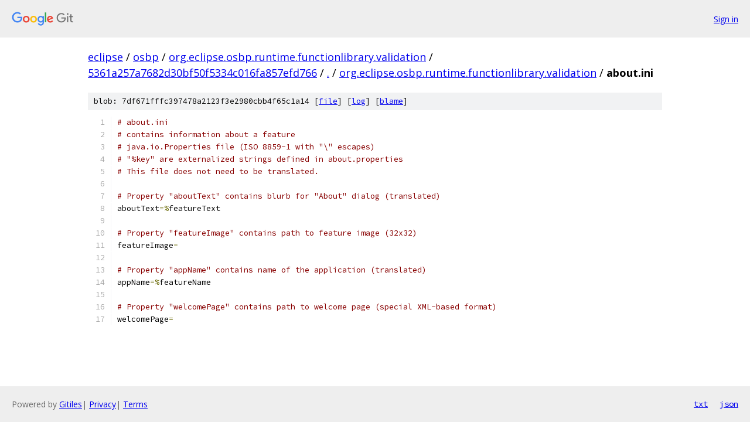

--- FILE ---
content_type: text/html; charset=utf-8
request_url: https://eclipse.googlesource.com/osbp/org.eclipse.osbp.runtime.functionlibrary.validation/+/5361a257a7682d30bf50f5334c016fa857efd766/org.eclipse.osbp.runtime.functionlibrary.validation/about.ini
body_size: 1341
content:
<!DOCTYPE html><html lang="en"><head><meta charset="utf-8"><meta name="viewport" content="width=device-width, initial-scale=1"><title>org.eclipse.osbp.runtime.functionlibrary.validation/about.ini - osbp/org.eclipse.osbp.runtime.functionlibrary.validation - Git at Google</title><link rel="stylesheet" type="text/css" href="/+static/base.css"><link rel="stylesheet" type="text/css" href="/+static/prettify/prettify.css"><!-- default customHeadTagPart --></head><body class="Site"><header class="Site-header"><div class="Header"><a class="Header-image" href="/"><img src="//www.gstatic.com/images/branding/lockups/2x/lockup_git_color_108x24dp.png" width="108" height="24" alt="Google Git"></a><div class="Header-menu"> <a class="Header-menuItem" href="https://accounts.google.com/AccountChooser?faa=1&amp;continue=https://eclipse.googlesource.com/login/osbp/org.eclipse.osbp.runtime.functionlibrary.validation/%2B/5361a257a7682d30bf50f5334c016fa857efd766/org.eclipse.osbp.runtime.functionlibrary.validation/about.ini">Sign in</a> </div></div></header><div class="Site-content"><div class="Container "><div class="Breadcrumbs"><a class="Breadcrumbs-crumb" href="/?format=HTML">eclipse</a> / <a class="Breadcrumbs-crumb" href="/osbp/">osbp</a> / <a class="Breadcrumbs-crumb" href="/osbp/org.eclipse.osbp.runtime.functionlibrary.validation/">org.eclipse.osbp.runtime.functionlibrary.validation</a> / <a class="Breadcrumbs-crumb" href="/osbp/org.eclipse.osbp.runtime.functionlibrary.validation/+/5361a257a7682d30bf50f5334c016fa857efd766">5361a257a7682d30bf50f5334c016fa857efd766</a> / <a class="Breadcrumbs-crumb" href="/osbp/org.eclipse.osbp.runtime.functionlibrary.validation/+/5361a257a7682d30bf50f5334c016fa857efd766/">.</a> / <a class="Breadcrumbs-crumb" href="/osbp/org.eclipse.osbp.runtime.functionlibrary.validation/+/5361a257a7682d30bf50f5334c016fa857efd766/org.eclipse.osbp.runtime.functionlibrary.validation">org.eclipse.osbp.runtime.functionlibrary.validation</a> / <span class="Breadcrumbs-crumb">about.ini</span></div><div class="u-sha1 u-monospace BlobSha1">blob: 7df671fffc397478a2123f3e2980cbb4f65c1a14 [<a href="/osbp/org.eclipse.osbp.runtime.functionlibrary.validation/+/5361a257a7682d30bf50f5334c016fa857efd766/org.eclipse.osbp.runtime.functionlibrary.validation/about.ini">file</a>] [<a href="/osbp/org.eclipse.osbp.runtime.functionlibrary.validation/+log/5361a257a7682d30bf50f5334c016fa857efd766/org.eclipse.osbp.runtime.functionlibrary.validation/about.ini">log</a>] [<a href="/osbp/org.eclipse.osbp.runtime.functionlibrary.validation/+blame/5361a257a7682d30bf50f5334c016fa857efd766/org.eclipse.osbp.runtime.functionlibrary.validation/about.ini">blame</a>]</div><table class="FileContents"><tr class="u-pre u-monospace FileContents-line"><td class="u-lineNum u-noSelect FileContents-lineNum" data-line-number="1"></td><td class="FileContents-lineContents" id="1"><span class="com"># about.ini</span></td></tr><tr class="u-pre u-monospace FileContents-line"><td class="u-lineNum u-noSelect FileContents-lineNum" data-line-number="2"></td><td class="FileContents-lineContents" id="2"><span class="com"># contains information about a feature</span></td></tr><tr class="u-pre u-monospace FileContents-line"><td class="u-lineNum u-noSelect FileContents-lineNum" data-line-number="3"></td><td class="FileContents-lineContents" id="3"><span class="com"># java.io.Properties file (ISO 8859-1 with &quot;\&quot; escapes)</span></td></tr><tr class="u-pre u-monospace FileContents-line"><td class="u-lineNum u-noSelect FileContents-lineNum" data-line-number="4"></td><td class="FileContents-lineContents" id="4"><span class="com"># &quot;%key&quot; are externalized strings defined in about.properties</span></td></tr><tr class="u-pre u-monospace FileContents-line"><td class="u-lineNum u-noSelect FileContents-lineNum" data-line-number="5"></td><td class="FileContents-lineContents" id="5"><span class="com"># This file does not need to be translated.</span></td></tr><tr class="u-pre u-monospace FileContents-line"><td class="u-lineNum u-noSelect FileContents-lineNum" data-line-number="6"></td><td class="FileContents-lineContents" id="6"></td></tr><tr class="u-pre u-monospace FileContents-line"><td class="u-lineNum u-noSelect FileContents-lineNum" data-line-number="7"></td><td class="FileContents-lineContents" id="7"><span class="com"># Property &quot;aboutText&quot; contains blurb for &quot;About&quot; dialog (translated)</span></td></tr><tr class="u-pre u-monospace FileContents-line"><td class="u-lineNum u-noSelect FileContents-lineNum" data-line-number="8"></td><td class="FileContents-lineContents" id="8"><span class="pln">aboutText</span><span class="pun">=%</span><span class="pln">featureText</span></td></tr><tr class="u-pre u-monospace FileContents-line"><td class="u-lineNum u-noSelect FileContents-lineNum" data-line-number="9"></td><td class="FileContents-lineContents" id="9"></td></tr><tr class="u-pre u-monospace FileContents-line"><td class="u-lineNum u-noSelect FileContents-lineNum" data-line-number="10"></td><td class="FileContents-lineContents" id="10"><span class="com"># Property &quot;featureImage&quot; contains path to feature image (32x32)</span></td></tr><tr class="u-pre u-monospace FileContents-line"><td class="u-lineNum u-noSelect FileContents-lineNum" data-line-number="11"></td><td class="FileContents-lineContents" id="11"><span class="pln">featureImage</span><span class="pun">=</span></td></tr><tr class="u-pre u-monospace FileContents-line"><td class="u-lineNum u-noSelect FileContents-lineNum" data-line-number="12"></td><td class="FileContents-lineContents" id="12"></td></tr><tr class="u-pre u-monospace FileContents-line"><td class="u-lineNum u-noSelect FileContents-lineNum" data-line-number="13"></td><td class="FileContents-lineContents" id="13"><span class="com"># Property &quot;appName&quot; contains name of the application (translated)</span></td></tr><tr class="u-pre u-monospace FileContents-line"><td class="u-lineNum u-noSelect FileContents-lineNum" data-line-number="14"></td><td class="FileContents-lineContents" id="14"><span class="pln">appName</span><span class="pun">=%</span><span class="pln">featureName</span></td></tr><tr class="u-pre u-monospace FileContents-line"><td class="u-lineNum u-noSelect FileContents-lineNum" data-line-number="15"></td><td class="FileContents-lineContents" id="15"></td></tr><tr class="u-pre u-monospace FileContents-line"><td class="u-lineNum u-noSelect FileContents-lineNum" data-line-number="16"></td><td class="FileContents-lineContents" id="16"><span class="com"># Property &quot;welcomePage&quot; contains path to welcome page (special XML-based format)</span></td></tr><tr class="u-pre u-monospace FileContents-line"><td class="u-lineNum u-noSelect FileContents-lineNum" data-line-number="17"></td><td class="FileContents-lineContents" id="17"><span class="pln">welcomePage</span><span class="pun">=</span></td></tr></table><script nonce="Aw6ChmRrLzsYJfLa3mrDJg">for (let lineNumEl of document.querySelectorAll('td.u-lineNum')) {lineNumEl.onclick = () => {window.location.hash = `#${lineNumEl.getAttribute('data-line-number')}`;};}</script></div> <!-- Container --></div> <!-- Site-content --><footer class="Site-footer"><div class="Footer"><span class="Footer-poweredBy">Powered by <a href="https://gerrit.googlesource.com/gitiles/">Gitiles</a>| <a href="https://policies.google.com/privacy">Privacy</a>| <a href="https://policies.google.com/terms">Terms</a></span><span class="Footer-formats"><a class="u-monospace Footer-formatsItem" href="?format=TEXT">txt</a> <a class="u-monospace Footer-formatsItem" href="?format=JSON">json</a></span></div></footer></body></html>